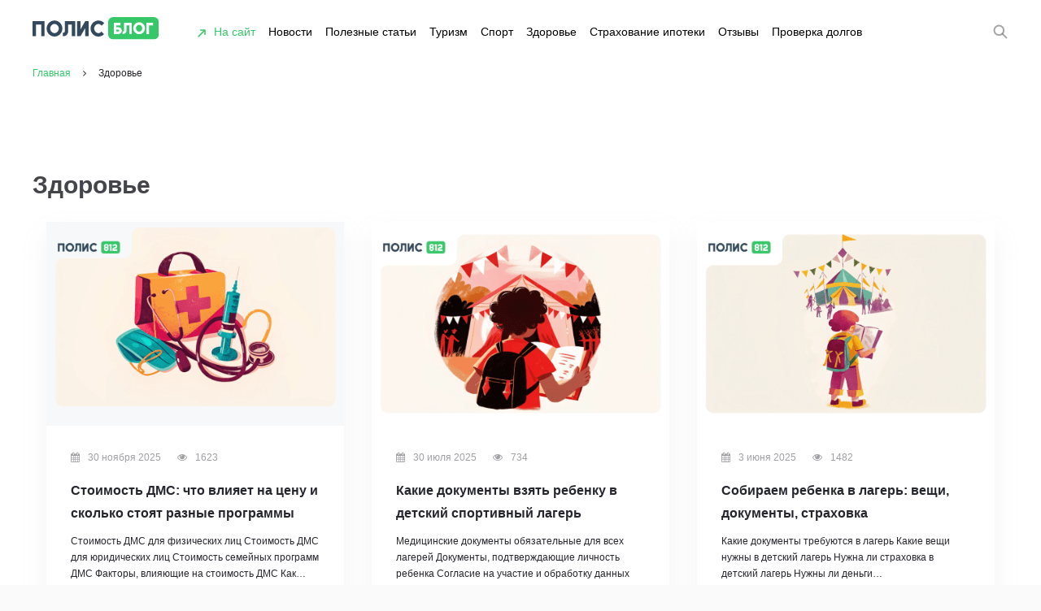

--- FILE ---
content_type: text/html; charset=UTF-8
request_url: https://polis812.ru/blog/category/health/
body_size: 20296
content:
<!DOCTYPE html>
<html lang="ru">
<head><meta charset="utf-8"><script>if(navigator.userAgent.match(/MSIE|Internet Explorer/i)||navigator.userAgent.match(/Trident\/7\..*?rv:11/i)){var href=document.location.href;if(!href.match(/[?&]nowprocket/)){if(href.indexOf("?")==-1){if(href.indexOf("#")==-1){document.location.href=href+"?nowprocket=1"}else{document.location.href=href.replace("#","?nowprocket=1#")}}else{if(href.indexOf("#")==-1){document.location.href=href+"&nowprocket=1"}else{document.location.href=href.replace("#","&nowprocket=1#")}}}}</script><script>(()=>{class RocketLazyLoadScripts{constructor(){this.v="1.2.6",this.triggerEvents=["keydown","mousedown","mousemove","touchmove","touchstart","touchend","wheel"],this.userEventHandler=this.t.bind(this),this.touchStartHandler=this.i.bind(this),this.touchMoveHandler=this.o.bind(this),this.touchEndHandler=this.h.bind(this),this.clickHandler=this.u.bind(this),this.interceptedClicks=[],this.interceptedClickListeners=[],this.l(this),window.addEventListener("pageshow",(t=>{this.persisted=t.persisted,this.everythingLoaded&&this.m()})),this.CSPIssue=sessionStorage.getItem("rocketCSPIssue"),document.addEventListener("securitypolicyviolation",(t=>{this.CSPIssue||"script-src-elem"!==t.violatedDirective||"data"!==t.blockedURI||(this.CSPIssue=!0,sessionStorage.setItem("rocketCSPIssue",!0))})),document.addEventListener("DOMContentLoaded",(()=>{this.k()})),this.delayedScripts={normal:[],async:[],defer:[]},this.trash=[],this.allJQueries=[]}p(t){document.hidden?t.t():(this.triggerEvents.forEach((e=>window.addEventListener(e,t.userEventHandler,{passive:!0}))),window.addEventListener("touchstart",t.touchStartHandler,{passive:!0}),window.addEventListener("mousedown",t.touchStartHandler),document.addEventListener("visibilitychange",t.userEventHandler))}_(){this.triggerEvents.forEach((t=>window.removeEventListener(t,this.userEventHandler,{passive:!0}))),document.removeEventListener("visibilitychange",this.userEventHandler)}i(t){"HTML"!==t.target.tagName&&(window.addEventListener("touchend",this.touchEndHandler),window.addEventListener("mouseup",this.touchEndHandler),window.addEventListener("touchmove",this.touchMoveHandler,{passive:!0}),window.addEventListener("mousemove",this.touchMoveHandler),t.target.addEventListener("click",this.clickHandler),this.L(t.target,!0),this.S(t.target,"onclick","rocket-onclick"),this.C())}o(t){window.removeEventListener("touchend",this.touchEndHandler),window.removeEventListener("mouseup",this.touchEndHandler),window.removeEventListener("touchmove",this.touchMoveHandler,{passive:!0}),window.removeEventListener("mousemove",this.touchMoveHandler),t.target.removeEventListener("click",this.clickHandler),this.L(t.target,!1),this.S(t.target,"rocket-onclick","onclick"),this.M()}h(){window.removeEventListener("touchend",this.touchEndHandler),window.removeEventListener("mouseup",this.touchEndHandler),window.removeEventListener("touchmove",this.touchMoveHandler,{passive:!0}),window.removeEventListener("mousemove",this.touchMoveHandler)}u(t){t.target.removeEventListener("click",this.clickHandler),this.L(t.target,!1),this.S(t.target,"rocket-onclick","onclick"),this.interceptedClicks.push(t),t.preventDefault(),t.stopPropagation(),t.stopImmediatePropagation(),this.M()}O(){window.removeEventListener("touchstart",this.touchStartHandler,{passive:!0}),window.removeEventListener("mousedown",this.touchStartHandler),this.interceptedClicks.forEach((t=>{t.target.dispatchEvent(new MouseEvent("click",{view:t.view,bubbles:!0,cancelable:!0}))}))}l(t){EventTarget.prototype.addEventListenerWPRocketBase=EventTarget.prototype.addEventListener,EventTarget.prototype.addEventListener=function(e,i,o){"click"!==e||t.windowLoaded||i===t.clickHandler||t.interceptedClickListeners.push({target:this,func:i,options:o}),(this||window).addEventListenerWPRocketBase(e,i,o)}}L(t,e){this.interceptedClickListeners.forEach((i=>{i.target===t&&(e?t.removeEventListener("click",i.func,i.options):t.addEventListener("click",i.func,i.options))})),t.parentNode!==document.documentElement&&this.L(t.parentNode,e)}D(){return new Promise((t=>{this.P?this.M=t:t()}))}C(){this.P=!0}M(){this.P=!1}S(t,e,i){t.hasAttribute&&t.hasAttribute(e)&&(event.target.setAttribute(i,event.target.getAttribute(e)),event.target.removeAttribute(e))}t(){this._(this),"loading"===document.readyState?document.addEventListener("DOMContentLoaded",this.R.bind(this)):this.R()}k(){let t=[];document.querySelectorAll("script[type=rocketlazyloadscript][data-rocket-src]").forEach((e=>{let i=e.getAttribute("data-rocket-src");if(i&&!i.startsWith("data:")){0===i.indexOf("//")&&(i=location.protocol+i);try{const o=new URL(i).origin;o!==location.origin&&t.push({src:o,crossOrigin:e.crossOrigin||"module"===e.getAttribute("data-rocket-type")})}catch(t){}}})),t=[...new Map(t.map((t=>[JSON.stringify(t),t]))).values()],this.T(t,"preconnect")}async R(){this.lastBreath=Date.now(),this.j(this),this.F(this),this.I(),this.W(),this.q(),await this.A(this.delayedScripts.normal),await this.A(this.delayedScripts.defer),await this.A(this.delayedScripts.async);try{await this.U(),await this.H(this),await this.J()}catch(t){console.error(t)}window.dispatchEvent(new Event("rocket-allScriptsLoaded")),this.everythingLoaded=!0,this.D().then((()=>{this.O()})),this.N()}W(){document.querySelectorAll("script[type=rocketlazyloadscript]").forEach((t=>{t.hasAttribute("data-rocket-src")?t.hasAttribute("async")&&!1!==t.async?this.delayedScripts.async.push(t):t.hasAttribute("defer")&&!1!==t.defer||"module"===t.getAttribute("data-rocket-type")?this.delayedScripts.defer.push(t):this.delayedScripts.normal.push(t):this.delayedScripts.normal.push(t)}))}async B(t){if(await this.G(),!0!==t.noModule||!("noModule"in HTMLScriptElement.prototype))return new Promise((e=>{let i;function o(){(i||t).setAttribute("data-rocket-status","executed"),e()}try{if(navigator.userAgent.indexOf("Firefox/")>0||""===navigator.vendor||this.CSPIssue)i=document.createElement("script"),[...t.attributes].forEach((t=>{let e=t.nodeName;"type"!==e&&("data-rocket-type"===e&&(e="type"),"data-rocket-src"===e&&(e="src"),i.setAttribute(e,t.nodeValue))})),t.text&&(i.text=t.text),i.hasAttribute("src")?(i.addEventListener("load",o),i.addEventListener("error",(function(){i.setAttribute("data-rocket-status","failed-network"),e()})),setTimeout((()=>{i.isConnected||e()}),1)):(i.text=t.text,o()),t.parentNode.replaceChild(i,t);else{const i=t.getAttribute("data-rocket-type"),s=t.getAttribute("data-rocket-src");i?(t.type=i,t.removeAttribute("data-rocket-type")):t.removeAttribute("type"),t.addEventListener("load",o),t.addEventListener("error",(i=>{this.CSPIssue&&i.target.src.startsWith("data:")?(console.log("WPRocket: data-uri blocked by CSP -> fallback"),t.removeAttribute("src"),this.B(t).then(e)):(t.setAttribute("data-rocket-status","failed-network"),e())})),s?(t.removeAttribute("data-rocket-src"),t.src=s):t.src="data:text/javascript;base64,"+window.btoa(unescape(encodeURIComponent(t.text)))}}catch(i){t.setAttribute("data-rocket-status","failed-transform"),e()}}));t.setAttribute("data-rocket-status","skipped")}async A(t){const e=t.shift();return e&&e.isConnected?(await this.B(e),this.A(t)):Promise.resolve()}q(){this.T([...this.delayedScripts.normal,...this.delayedScripts.defer,...this.delayedScripts.async],"preload")}T(t,e){var i=document.createDocumentFragment();t.forEach((t=>{const o=t.getAttribute&&t.getAttribute("data-rocket-src")||t.src;if(o&&!o.startsWith("data:")){const s=document.createElement("link");s.href=o,s.rel=e,"preconnect"!==e&&(s.as="script"),t.getAttribute&&"module"===t.getAttribute("data-rocket-type")&&(s.crossOrigin=!0),t.crossOrigin&&(s.crossOrigin=t.crossOrigin),t.integrity&&(s.integrity=t.integrity),i.appendChild(s),this.trash.push(s)}})),document.head.appendChild(i)}j(t){let e={};function i(i,o){return e[o].eventsToRewrite.indexOf(i)>=0&&!t.everythingLoaded?"rocket-"+i:i}function o(t,o){!function(t){e[t]||(e[t]={originalFunctions:{add:t.addEventListener,remove:t.removeEventListener},eventsToRewrite:[]},t.addEventListener=function(){arguments[0]=i(arguments[0],t),e[t].originalFunctions.add.apply(t,arguments)},t.removeEventListener=function(){arguments[0]=i(arguments[0],t),e[t].originalFunctions.remove.apply(t,arguments)})}(t),e[t].eventsToRewrite.push(o)}function s(e,i){let o=e[i];e[i]=null,Object.defineProperty(e,i,{get:()=>o||function(){},set(s){t.everythingLoaded?o=s:e["rocket"+i]=o=s}})}o(document,"DOMContentLoaded"),o(window,"DOMContentLoaded"),o(window,"load"),o(window,"pageshow"),o(document,"readystatechange"),s(document,"onreadystatechange"),s(window,"onload"),s(window,"onpageshow");try{Object.defineProperty(document,"readyState",{get:()=>t.rocketReadyState,set(e){t.rocketReadyState=e},configurable:!0}),document.readyState="loading"}catch(t){console.log("WPRocket DJE readyState conflict, bypassing")}}F(t){let e;function i(e){return t.everythingLoaded?e:e.split(" ").map((t=>"load"===t||0===t.indexOf("load.")?"rocket-jquery-load":t)).join(" ")}function o(o){function s(t){const e=o.fn[t];o.fn[t]=o.fn.init.prototype[t]=function(){return this[0]===window&&("string"==typeof arguments[0]||arguments[0]instanceof String?arguments[0]=i(arguments[0]):"object"==typeof arguments[0]&&Object.keys(arguments[0]).forEach((t=>{const e=arguments[0][t];delete arguments[0][t],arguments[0][i(t)]=e}))),e.apply(this,arguments),this}}o&&o.fn&&!t.allJQueries.includes(o)&&(o.fn.ready=o.fn.init.prototype.ready=function(e){return t.domReadyFired?e.bind(document)(o):document.addEventListener("rocket-DOMContentLoaded",(()=>e.bind(document)(o))),o([])},s("on"),s("one"),t.allJQueries.push(o)),e=o}o(window.jQuery),Object.defineProperty(window,"jQuery",{get:()=>e,set(t){o(t)}})}async H(t){const e=document.querySelector("script[data-webpack]");e&&(await async function(){return new Promise((t=>{e.addEventListener("load",t),e.addEventListener("error",t)}))}(),await t.K(),await t.H(t))}async U(){this.domReadyFired=!0;try{document.readyState="interactive"}catch(t){}await this.G(),document.dispatchEvent(new Event("rocket-readystatechange")),await this.G(),document.rocketonreadystatechange&&document.rocketonreadystatechange(),await this.G(),document.dispatchEvent(new Event("rocket-DOMContentLoaded")),await this.G(),window.dispatchEvent(new Event("rocket-DOMContentLoaded"))}async J(){try{document.readyState="complete"}catch(t){}await this.G(),document.dispatchEvent(new Event("rocket-readystatechange")),await this.G(),document.rocketonreadystatechange&&document.rocketonreadystatechange(),await this.G(),window.dispatchEvent(new Event("rocket-load")),await this.G(),window.rocketonload&&window.rocketonload(),await this.G(),this.allJQueries.forEach((t=>t(window).trigger("rocket-jquery-load"))),await this.G();const t=new Event("rocket-pageshow");t.persisted=this.persisted,window.dispatchEvent(t),await this.G(),window.rocketonpageshow&&window.rocketonpageshow({persisted:this.persisted}),this.windowLoaded=!0}m(){document.onreadystatechange&&document.onreadystatechange(),window.onload&&window.onload(),window.onpageshow&&window.onpageshow({persisted:this.persisted})}I(){const t=new Map;document.write=document.writeln=function(e){const i=document.currentScript;i||console.error("WPRocket unable to document.write this: "+e);const o=document.createRange(),s=i.parentElement;let n=t.get(i);void 0===n&&(n=i.nextSibling,t.set(i,n));const c=document.createDocumentFragment();o.setStart(c,0),c.appendChild(o.createContextualFragment(e)),s.insertBefore(c,n)}}async G(){Date.now()-this.lastBreath>45&&(await this.K(),this.lastBreath=Date.now())}async K(){return document.hidden?new Promise((t=>setTimeout(t))):new Promise((t=>requestAnimationFrame(t)))}N(){this.trash.forEach((t=>t.remove()))}static run(){const t=new RocketLazyLoadScripts;t.p(t)}}RocketLazyLoadScripts.run()})();</script>
	
	<!--[if IE]><meta http-equiv='X-UA-Compatible' content='IE=edge,chrome=1'><![endif]-->
	<!--[if lt IE 9]>
		<script src="https://polis812.ru/blog/wp-content/themes/polis/js/html5shiv.js"></script>
	<![endif]-->
	<meta name='robots' content='index, follow, max-image-preview:large, max-snippet:-1, max-video-preview:-1' />

	<!-- This site is optimized with the Yoast SEO Premium plugin v23.6 (Yoast SEO v23.6) - https://yoast.com/wordpress/plugins/seo/ -->
	<title>Здоровье – ПОЛИС Блог: страхование жизни и здоровья</title><link rel="preload" data-rocket-preload as="image" href="https://polis812.ru/blog/wp-content/uploads/2025/11/stoimost-dms_-chto-vliyaet-na-czenu-i-skolko-stoyat-raznye-programmy-450x308.png" imagesrcset="https://polis812.ru/blog/wp-content/uploads/2025/11/stoimost-dms_-chto-vliyaet-na-czenu-i-skolko-stoyat-raznye-programmy-450x308.png 450w, https://polis812.ru/blog/wp-content/uploads/2025/11/stoimost-dms_-chto-vliyaet-na-czenu-i-skolko-stoyat-raznye-programmy-75x51.png 75w" imagesizes="(max-width: 450px) 100vw, 450px" fetchpriority="high">
	<meta name="description" content="Все о страховании жизни и здоровья – страховки от COVID, страховка от осложнений после прививок, ДМС для организаций. Расчет цены и оформление онлайн." />
	<link rel="canonical" href="https://polis812.ru/blog/category/health/" />
	<link rel="next" href="https://polis812.ru/blog/category/health/page/2/" />
	<meta property="og:locale" content="ru_RU" />
	<meta property="og:type" content="article" />
	<meta property="og:title" content="Здоровье – ПОЛИС Блог: страхование жизни и здоровья" />
	<meta property="og:description" content="Все о страховании жизни и здоровья – страховки от COVID, страховка от осложнений после прививок, ДМС для организаций. Расчет цены и оформление онлайн." />
	<meta property="og:url" content="https://polis812.ru/blog/category/health/" />
	<meta property="og:site_name" content="ПОЛИС" />
	<meta name="twitter:card" content="summary_large_image" />
	<meta name="twitter:title" content="Здоровье – ПОЛИС Блог: страхование жизни и здоровья" />
	<meta name="twitter:description" content="Все о страховании жизни и здоровья – страховки от COVID, страховка от осложнений после прививок, ДМС для организаций. Расчет цены и оформление онлайн." />
	<meta name="twitter:site" content="@Polis812ru" />
	<script type="application/ld+json" class="yoast-schema-graph">{"@context":"https://schema.org","@graph":[{"@type":"CollectionPage","@id":"https://polis812.ru/blog/category/health/","url":"https://polis812.ru/blog/category/health/","name":"Здоровье – ПОЛИС Блог: страхование жизни и здоровья","isPartOf":{"@id":"https://polis812.ru/blog/#website"},"primaryImageOfPage":{"@id":"https://polis812.ru/blog/category/health/#primaryimage"},"image":{"@id":"https://polis812.ru/blog/category/health/#primaryimage"},"thumbnailUrl":"https://polis812.ru/blog/wp-content/uploads/2025/11/stoimost-dms_-chto-vliyaet-na-czenu-i-skolko-stoyat-raznye-programmy.png","description":"Все о страховании жизни и здоровья – страховки от COVID, страховка от осложнений после прививок, ДМС для организаций. Расчет цены и оформление онлайн.","breadcrumb":{"@id":"https://polis812.ru/blog/category/health/#breadcrumb"},"inLanguage":"ru-RU"},{"@type":"ImageObject","inLanguage":"ru-RU","@id":"https://polis812.ru/blog/category/health/#primaryimage","url":"https://polis812.ru/blog/wp-content/uploads/2025/11/stoimost-dms_-chto-vliyaet-na-czenu-i-skolko-stoyat-raznye-programmy.png","contentUrl":"https://polis812.ru/blog/wp-content/uploads/2025/11/stoimost-dms_-chto-vliyaet-na-czenu-i-skolko-stoyat-raznye-programmy.png","width":1200,"height":800,"caption":"цена ДМС"},{"@type":"BreadcrumbList","@id":"https://polis812.ru/blog/category/health/#breadcrumb","itemListElement":[{"@type":"ListItem","position":1,"name":"Главная страница","item":"https://polis812.ru/blog/"},{"@type":"ListItem","position":2,"name":"Здоровье"}]},{"@type":"WebSite","@id":"https://polis812.ru/blog/#website","url":"https://polis812.ru/blog/","name":"ПОЛИС","description":"Блог у путешествиях и страхововании","publisher":{"@id":"https://polis812.ru/blog/#organization"},"potentialAction":[{"@type":"SearchAction","target":{"@type":"EntryPoint","urlTemplate":"https://polis812.ru/blog/?s={search_term_string}"},"query-input":{"@type":"PropertyValueSpecification","valueRequired":true,"valueName":"search_term_string"}}],"inLanguage":"ru-RU"},{"@type":"Organization","@id":"https://polis812.ru/blog/#organization","name":"ПОЛИС страховой и визовый центр","url":"https://polis812.ru/blog/","logo":{"@type":"ImageObject","inLanguage":"ru-RU","@id":"https://polis812.ru/blog/#/schema/logo/image/","url":"https://polis812.ru/blog/wp-content/uploads/2020/04/2-16.png","contentUrl":"https://polis812.ru/blog/wp-content/uploads/2020/04/2-16.png","width":200,"height":200,"caption":"ПОЛИС страховой и визовый центр"},"image":{"@id":"https://polis812.ru/blog/#/schema/logo/image/"},"sameAs":["https://www.facebook.com/polis812.ru/","https://x.com/Polis812ru","https://www.instagram.com/polis812/","https://www.youtube.com/channel/UCtoV9T97XoeWhZLKng_T_ug"]}]}</script>
	<!-- / Yoast SEO Premium plugin. -->



<link rel="alternate" type="application/rss+xml" title="ПОЛИС &raquo; Лента рубрики Здоровье" href="https://polis812.ru/blog/category/health/feed/" />
<link rel='stylesheet' id='wp-block-library-css' href='https://polis812.ru/blog/wp-includes/css/dist/block-library/style.min.css?ver=6.6.4' type='text/css' media='all' />
<style id='classic-theme-styles-inline-css' type='text/css'>
/*! This file is auto-generated */
.wp-block-button__link{color:#fff;background-color:#32373c;border-radius:9999px;box-shadow:none;text-decoration:none;padding:calc(.667em + 2px) calc(1.333em + 2px);font-size:1.125em}.wp-block-file__button{background:#32373c;color:#fff;text-decoration:none}
</style>
<style id='global-styles-inline-css' type='text/css'>
:root{--wp--preset--aspect-ratio--square: 1;--wp--preset--aspect-ratio--4-3: 4/3;--wp--preset--aspect-ratio--3-4: 3/4;--wp--preset--aspect-ratio--3-2: 3/2;--wp--preset--aspect-ratio--2-3: 2/3;--wp--preset--aspect-ratio--16-9: 16/9;--wp--preset--aspect-ratio--9-16: 9/16;--wp--preset--color--black: #000000;--wp--preset--color--cyan-bluish-gray: #abb8c3;--wp--preset--color--white: #ffffff;--wp--preset--color--pale-pink: #f78da7;--wp--preset--color--vivid-red: #cf2e2e;--wp--preset--color--luminous-vivid-orange: #ff6900;--wp--preset--color--luminous-vivid-amber: #fcb900;--wp--preset--color--light-green-cyan: #7bdcb5;--wp--preset--color--vivid-green-cyan: #00d084;--wp--preset--color--pale-cyan-blue: #8ed1fc;--wp--preset--color--vivid-cyan-blue: #0693e3;--wp--preset--color--vivid-purple: #9b51e0;--wp--preset--gradient--vivid-cyan-blue-to-vivid-purple: linear-gradient(135deg,rgba(6,147,227,1) 0%,rgb(155,81,224) 100%);--wp--preset--gradient--light-green-cyan-to-vivid-green-cyan: linear-gradient(135deg,rgb(122,220,180) 0%,rgb(0,208,130) 100%);--wp--preset--gradient--luminous-vivid-amber-to-luminous-vivid-orange: linear-gradient(135deg,rgba(252,185,0,1) 0%,rgba(255,105,0,1) 100%);--wp--preset--gradient--luminous-vivid-orange-to-vivid-red: linear-gradient(135deg,rgba(255,105,0,1) 0%,rgb(207,46,46) 100%);--wp--preset--gradient--very-light-gray-to-cyan-bluish-gray: linear-gradient(135deg,rgb(238,238,238) 0%,rgb(169,184,195) 100%);--wp--preset--gradient--cool-to-warm-spectrum: linear-gradient(135deg,rgb(74,234,220) 0%,rgb(151,120,209) 20%,rgb(207,42,186) 40%,rgb(238,44,130) 60%,rgb(251,105,98) 80%,rgb(254,248,76) 100%);--wp--preset--gradient--blush-light-purple: linear-gradient(135deg,rgb(255,206,236) 0%,rgb(152,150,240) 100%);--wp--preset--gradient--blush-bordeaux: linear-gradient(135deg,rgb(254,205,165) 0%,rgb(254,45,45) 50%,rgb(107,0,62) 100%);--wp--preset--gradient--luminous-dusk: linear-gradient(135deg,rgb(255,203,112) 0%,rgb(199,81,192) 50%,rgb(65,88,208) 100%);--wp--preset--gradient--pale-ocean: linear-gradient(135deg,rgb(255,245,203) 0%,rgb(182,227,212) 50%,rgb(51,167,181) 100%);--wp--preset--gradient--electric-grass: linear-gradient(135deg,rgb(202,248,128) 0%,rgb(113,206,126) 100%);--wp--preset--gradient--midnight: linear-gradient(135deg,rgb(2,3,129) 0%,rgb(40,116,252) 100%);--wp--preset--font-size--small: 13px;--wp--preset--font-size--medium: 20px;--wp--preset--font-size--large: 36px;--wp--preset--font-size--x-large: 42px;--wp--preset--spacing--20: 0.44rem;--wp--preset--spacing--30: 0.67rem;--wp--preset--spacing--40: 1rem;--wp--preset--spacing--50: 1.5rem;--wp--preset--spacing--60: 2.25rem;--wp--preset--spacing--70: 3.38rem;--wp--preset--spacing--80: 5.06rem;--wp--preset--shadow--natural: 6px 6px 9px rgba(0, 0, 0, 0.2);--wp--preset--shadow--deep: 12px 12px 50px rgba(0, 0, 0, 0.4);--wp--preset--shadow--sharp: 6px 6px 0px rgba(0, 0, 0, 0.2);--wp--preset--shadow--outlined: 6px 6px 0px -3px rgba(255, 255, 255, 1), 6px 6px rgba(0, 0, 0, 1);--wp--preset--shadow--crisp: 6px 6px 0px rgba(0, 0, 0, 1);}:where(.is-layout-flex){gap: 0.5em;}:where(.is-layout-grid){gap: 0.5em;}body .is-layout-flex{display: flex;}.is-layout-flex{flex-wrap: wrap;align-items: center;}.is-layout-flex > :is(*, div){margin: 0;}body .is-layout-grid{display: grid;}.is-layout-grid > :is(*, div){margin: 0;}:where(.wp-block-columns.is-layout-flex){gap: 2em;}:where(.wp-block-columns.is-layout-grid){gap: 2em;}:where(.wp-block-post-template.is-layout-flex){gap: 1.25em;}:where(.wp-block-post-template.is-layout-grid){gap: 1.25em;}.has-black-color{color: var(--wp--preset--color--black) !important;}.has-cyan-bluish-gray-color{color: var(--wp--preset--color--cyan-bluish-gray) !important;}.has-white-color{color: var(--wp--preset--color--white) !important;}.has-pale-pink-color{color: var(--wp--preset--color--pale-pink) !important;}.has-vivid-red-color{color: var(--wp--preset--color--vivid-red) !important;}.has-luminous-vivid-orange-color{color: var(--wp--preset--color--luminous-vivid-orange) !important;}.has-luminous-vivid-amber-color{color: var(--wp--preset--color--luminous-vivid-amber) !important;}.has-light-green-cyan-color{color: var(--wp--preset--color--light-green-cyan) !important;}.has-vivid-green-cyan-color{color: var(--wp--preset--color--vivid-green-cyan) !important;}.has-pale-cyan-blue-color{color: var(--wp--preset--color--pale-cyan-blue) !important;}.has-vivid-cyan-blue-color{color: var(--wp--preset--color--vivid-cyan-blue) !important;}.has-vivid-purple-color{color: var(--wp--preset--color--vivid-purple) !important;}.has-black-background-color{background-color: var(--wp--preset--color--black) !important;}.has-cyan-bluish-gray-background-color{background-color: var(--wp--preset--color--cyan-bluish-gray) !important;}.has-white-background-color{background-color: var(--wp--preset--color--white) !important;}.has-pale-pink-background-color{background-color: var(--wp--preset--color--pale-pink) !important;}.has-vivid-red-background-color{background-color: var(--wp--preset--color--vivid-red) !important;}.has-luminous-vivid-orange-background-color{background-color: var(--wp--preset--color--luminous-vivid-orange) !important;}.has-luminous-vivid-amber-background-color{background-color: var(--wp--preset--color--luminous-vivid-amber) !important;}.has-light-green-cyan-background-color{background-color: var(--wp--preset--color--light-green-cyan) !important;}.has-vivid-green-cyan-background-color{background-color: var(--wp--preset--color--vivid-green-cyan) !important;}.has-pale-cyan-blue-background-color{background-color: var(--wp--preset--color--pale-cyan-blue) !important;}.has-vivid-cyan-blue-background-color{background-color: var(--wp--preset--color--vivid-cyan-blue) !important;}.has-vivid-purple-background-color{background-color: var(--wp--preset--color--vivid-purple) !important;}.has-black-border-color{border-color: var(--wp--preset--color--black) !important;}.has-cyan-bluish-gray-border-color{border-color: var(--wp--preset--color--cyan-bluish-gray) !important;}.has-white-border-color{border-color: var(--wp--preset--color--white) !important;}.has-pale-pink-border-color{border-color: var(--wp--preset--color--pale-pink) !important;}.has-vivid-red-border-color{border-color: var(--wp--preset--color--vivid-red) !important;}.has-luminous-vivid-orange-border-color{border-color: var(--wp--preset--color--luminous-vivid-orange) !important;}.has-luminous-vivid-amber-border-color{border-color: var(--wp--preset--color--luminous-vivid-amber) !important;}.has-light-green-cyan-border-color{border-color: var(--wp--preset--color--light-green-cyan) !important;}.has-vivid-green-cyan-border-color{border-color: var(--wp--preset--color--vivid-green-cyan) !important;}.has-pale-cyan-blue-border-color{border-color: var(--wp--preset--color--pale-cyan-blue) !important;}.has-vivid-cyan-blue-border-color{border-color: var(--wp--preset--color--vivid-cyan-blue) !important;}.has-vivid-purple-border-color{border-color: var(--wp--preset--color--vivid-purple) !important;}.has-vivid-cyan-blue-to-vivid-purple-gradient-background{background: var(--wp--preset--gradient--vivid-cyan-blue-to-vivid-purple) !important;}.has-light-green-cyan-to-vivid-green-cyan-gradient-background{background: var(--wp--preset--gradient--light-green-cyan-to-vivid-green-cyan) !important;}.has-luminous-vivid-amber-to-luminous-vivid-orange-gradient-background{background: var(--wp--preset--gradient--luminous-vivid-amber-to-luminous-vivid-orange) !important;}.has-luminous-vivid-orange-to-vivid-red-gradient-background{background: var(--wp--preset--gradient--luminous-vivid-orange-to-vivid-red) !important;}.has-very-light-gray-to-cyan-bluish-gray-gradient-background{background: var(--wp--preset--gradient--very-light-gray-to-cyan-bluish-gray) !important;}.has-cool-to-warm-spectrum-gradient-background{background: var(--wp--preset--gradient--cool-to-warm-spectrum) !important;}.has-blush-light-purple-gradient-background{background: var(--wp--preset--gradient--blush-light-purple) !important;}.has-blush-bordeaux-gradient-background{background: var(--wp--preset--gradient--blush-bordeaux) !important;}.has-luminous-dusk-gradient-background{background: var(--wp--preset--gradient--luminous-dusk) !important;}.has-pale-ocean-gradient-background{background: var(--wp--preset--gradient--pale-ocean) !important;}.has-electric-grass-gradient-background{background: var(--wp--preset--gradient--electric-grass) !important;}.has-midnight-gradient-background{background: var(--wp--preset--gradient--midnight) !important;}.has-small-font-size{font-size: var(--wp--preset--font-size--small) !important;}.has-medium-font-size{font-size: var(--wp--preset--font-size--medium) !important;}.has-large-font-size{font-size: var(--wp--preset--font-size--large) !important;}.has-x-large-font-size{font-size: var(--wp--preset--font-size--x-large) !important;}
:where(.wp-block-post-template.is-layout-flex){gap: 1.25em;}:where(.wp-block-post-template.is-layout-grid){gap: 1.25em;}
:where(.wp-block-columns.is-layout-flex){gap: 2em;}:where(.wp-block-columns.is-layout-grid){gap: 2em;}
:root :where(.wp-block-pullquote){font-size: 1.5em;line-height: 1.6;}
</style>
<style id='rocket-lazyload-inline-css' type='text/css'>
.rll-youtube-player{position:relative;padding-bottom:56.23%;height:0;overflow:hidden;max-width:100%;}.rll-youtube-player:focus-within{outline: 2px solid currentColor;outline-offset: 5px;}.rll-youtube-player iframe{position:absolute;top:0;left:0;width:100%;height:100%;z-index:100;background:0 0}.rll-youtube-player img{bottom:0;display:block;left:0;margin:auto;max-width:100%;width:100%;position:absolute;right:0;top:0;border:none;height:auto;-webkit-transition:.4s all;-moz-transition:.4s all;transition:.4s all}.rll-youtube-player img:hover{-webkit-filter:brightness(75%)}.rll-youtube-player .play{height:100%;width:100%;left:0;top:0;position:absolute;background:var(--wpr-bg-8bcad0bc-2029-4af2-a491-8ba7b7025698) no-repeat center;background-color: transparent !important;cursor:pointer;border:none;}
</style>
<link rel="https://api.w.org/" href="https://polis812.ru/blog/wp-json/" /><link rel="alternate" title="JSON" type="application/json" href="https://polis812.ru/blog/wp-json/wp/v2/categories/37" /><link rel="EditURI" type="application/rsd+xml" title="RSD" href="https://polis812.ru/blog/xmlrpc.php?rsd" />
<meta name="generator" content="WordPress 6.6.4" />
<link rel="icon" href="https://polis812.ru/blog/wp-content/uploads/2022/03/cropped-android-chrome-512x512-1-32x32.png" sizes="32x32" />
<link rel="icon" href="https://polis812.ru/blog/wp-content/uploads/2022/03/cropped-android-chrome-512x512-1-192x192.png" sizes="192x192" />
<link rel="apple-touch-icon" href="https://polis812.ru/blog/wp-content/uploads/2022/03/cropped-android-chrome-512x512-1-180x180.png" />
<meta name="msapplication-TileImage" content="https://polis812.ru/blog/wp-content/uploads/2022/03/cropped-android-chrome-512x512-1-270x270.png" />
<noscript><style id="rocket-lazyload-nojs-css">.rll-youtube-player, [data-lazy-src]{display:none !important;}</style></noscript>    <meta name="viewport" content="width=device-width, initial-scale=1.0, maximum-scale=1.0, user-scalable=no">
	<meta http-equiv="X-UA-Compatible" content="IE=edge">
	<link rel="shortcut icon" href="https://polis812.ru/blog/favicon.ico">
    <link href="/blog/wp-content/themes/polis/build/vendors.4e03a9600e96b2f1d842.css" rel="stylesheet"><link href="/blog/wp-content/themes/polis/build/main.3ea6eab59e37f4198488.css" rel="stylesheet">	<link rel="pingback" href="https://polis812.ru/blog/xmlrpc.php">
    <script type="rocketlazyloadscript" data-rocket-type="text/javascript">
        var base_blog_uri = 'https://polis812.ru/blog/',
            main_domain = 'polis812.ru',
            main_uri = 'https://'+main_domain+'/',
            lk_domain = 'lk.polis812.ru',
            version = 1707314045;
    </script>
    <!-- Google Tag Manager -->
    <script type="rocketlazyloadscript">(function(w,d,s,l,i){w[l]=w[l]||[];w[l].push({'gtm.start':
                new Date().getTime(),event:'gtm.js'});var f=d.getElementsByTagName(s)[0],
            j=d.createElement(s),dl=l!='dataLayer'?'&l='+l:'';j.async=true;j.src=
            'https://www.googletagmanager.com/gtm.js?id='+i+dl;f.parentNode.insertBefore(j,f);
        })(window,document,'script','dataLayer','GTM-522B68B');</script>
    <!-- End Google Tag Manager -->
<style id="rocket-lazyrender-inline-css">[data-wpr-lazyrender] {content-visibility: auto;}</style><style id="wpr-lazyload-bg-container"></style><style id="wpr-lazyload-bg-exclusion"></style>
<noscript>
<style id="wpr-lazyload-bg-nostyle">.rll-youtube-player .play{--wpr-bg-8bcad0bc-2029-4af2-a491-8ba7b7025698: url('https://polis812.ru/blog/wp-content/plugins/wp-rocket/assets/img/youtube.png');}</style>
</noscript>
<script type="application/javascript">const rocket_pairs = [{"selector":".rll-youtube-player .play","style":".rll-youtube-player .play{--wpr-bg-8bcad0bc-2029-4af2-a491-8ba7b7025698: url('https:\/\/polis812.ru\/blog\/wp-content\/plugins\/wp-rocket\/assets\/img\/youtube.png');}","hash":"8bcad0bc-2029-4af2-a491-8ba7b7025698","url":"https:\/\/polis812.ru\/blog\/wp-content\/plugins\/wp-rocket\/assets\/img\/youtube.png"}]; const rocket_excluded_pairs = [];</script></head>
<body class="archive category category-health category-37"><!-- Google Tag Manager (noscript) -->
<noscript><iframe src="https://www.googletagmanager.com/ns.html?id=GTM-522B68B"
                  height="0" width="0" style="display:none;visibility:hidden"></iframe></noscript>
<!-- End Google Tag Manager (noscript) -->
<script type="rocketlazyloadscript" data-rocket-type="text/javascript">!function () {
        var t = document.createElement("script");
        t.type = "text/javascript", t.async = !0, t.src = "https://vk.com/js/api/openapi.js?168", t.onload = function () {
            VK.Retargeting.Init("VK-RTRG-511939-4X8oQ"), VK.Retargeting.Hit()
        }, document.head.appendChild(t)
    }();</script>
<noscript><img src="https://vk.com/rtrg?p=VK-RTRG-511939-4X8oQ" style="position:fixed; left:-999px;"
               alt="счетчик для вк"/></noscript>
<header  class="header">
    <div  class="header-top">
        <div  class="container">
            <div class="row">

                <div class="header-logo">
                    <a href="https://polis812.ru/" style="margin-right: 5px">
                        <img src="https://polis812.ru/blog/files/img/logo_blog_polis.svg" width="91"
                             height="29"
                             alt="ПОЛИС">
                    </a>
                                            <a href="https://polis812.ru/blog/">
                            <img src="https://polis812.ru/blog/files/img/logo_blog.svg"
                                 width="64" height="29" alt="БЛОГ">
                        </a>
                                    </div>

                <div class="header-menu">

                    <nav class="navbar navbar-expand-lg text-right">
                        <button class="navbar-toggler" type="button" data-toggle="collapse" data-target="#navbarNav"
                                aria-controls="navbarNav" aria-expanded="false" aria-label="Toggle navigation">
                            <span></span><span></span><span></span>
                        </button>

                        <div class="collapse navbar-collapse" id="navbarNav">
						<div class="navbar-collapse__title-text"><span>Меню</span></div>

						<form
    class="search-form search-page__input"
    role="search"
    method="get"
    id="searchform"
    action="https://polis812.ru/blog/"
>
    <input
        class="search-form__input"
        type="text"
        value=""
        name="s" id="s"
        placeholder="Поиск по сайту..."
        autocomplete="off"
    />

    <button class="search-page__input-clear">
        <span></span>
    </button>

    <button type="submit" id="searchsubmit" class="search-page__input-search">
        <span>Найти</span>
        <div class="search-form__icon-submit"></div>
    </button>

    <ul class="ajax-search"></ul>
</form>
						<ul class="navbar-nav">
                        <li class="menu-item menu-item-type-taxonomy menu-item-object-category menu-item-main-site"><a href="https://polis812.ru/" target="_blank">
                        <img width="22" height="22" src="https://polis812.ru/blog/wp-content/themes/polis/images/huge-icon.svg"
                                         class="img-huge-icon" alt="На сайт">    
                        <span>На сайт</span></a></li>
							<li id="menu-item-964" class="menu-item menu-item-type-taxonomy menu-item-object-category menu-item-964"><a href="https://polis812.ru/blog/category/news/">Новости</a></li>
<li id="menu-item-12025" class="menu-item menu-item-type-taxonomy menu-item-object-category menu-item-12025"><a href="https://polis812.ru/blog/category/actions/">Полезные статьи</a></li>
<li id="menu-item-11990" class="menu-item menu-item-type-taxonomy menu-item-object-category menu-item-11990"><a href="https://polis812.ru/blog/category/tourism/">Туризм</a></li>
<li id="menu-item-11993" class="menu-item menu-item-type-taxonomy menu-item-object-category menu-item-11993"><a href="https://polis812.ru/blog/category/sport/">Спорт</a></li>
<li id="menu-item-11992" class="menu-item menu-item-type-taxonomy menu-item-object-category current-menu-item menu-item-11992"><a href="https://polis812.ru/blog/category/health/" aria-current="page">Здоровье</a></li>
<li id="menu-item-11991" class="menu-item menu-item-type-taxonomy menu-item-object-category menu-item-11991"><a href="https://polis812.ru/blog/category/mortgage/">Страхование ипотеки</a></li>
<li id="menu-item-18250" class="menu-item menu-item-type-custom menu-item-object-custom menu-item-18250"><a href="https://polis812.ru/blog/rating/">Отзывы</a></li>
<li id="menu-item-10341" class="menu-item menu-item-type-custom menu-item-object-custom menu-item-10341"><a href="https://polis812.ru/blog/kak-uznat-o-zaprete-na-vyezd-za-graniczu-proverka-dolgov-v-fssp/">Проверка долгов</a></li>
						</ul>

													<button class="search-form__button"></button>
											</div>
				</nav>

			</div>


		</div></div></div>

	</header>

    <div  class="page-breadcrumbs"><div  class="container">
            <div  class="breadcrumbs" itemscope itemtype="http://schema.org/BreadcrumbList"><span itemprop="itemListElement" itemscope itemtype="http://schema.org/ListItem"><a class="breadcrumbs__link" href="https://polis812.ru/blog/" itemprop="item"><span itemprop="name">Главная</span></a><meta itemprop="position" content="1" /></span><span class="breadcrumbs__separator"><i class="fa fa-angle-right" aria-hidden="true"></i></span><span class="breadcrumbs__current">Здоровье</span></div><!-- .breadcrumbs -->        </div></div>

    <div  class="news"><div  class="container">

            
            <div  class="category-description">
                <h1>Здоровье </h1>
                            </div>

            
                <div  class="actions-list">

                    
                        <div class="actions-list__item">

                                                        <div class="actions-list__item--image">
                                <a href="https://polis812.ru/blog/stoimost-dms-chto-vliyaet-na-czenu-i-skolko-stoyat-raznye-programmy/"><img width="450" height="308" src="https://polis812.ru/blog/wp-content/uploads/2025/11/stoimost-dms_-chto-vliyaet-na-czenu-i-skolko-stoyat-raznye-programmy-450x308.png" class="lazyload wp-post-image" alt="цена ДМС" decoding="async" fetchpriority="high" srcset="https://polis812.ru/blog/wp-content/uploads/2025/11/stoimost-dms_-chto-vliyaet-na-czenu-i-skolko-stoyat-raznye-programmy-450x308.png 450w, https://polis812.ru/blog/wp-content/uploads/2025/11/stoimost-dms_-chto-vliyaet-na-czenu-i-skolko-stoyat-raznye-programmy-75x51.png 75w" sizes="(max-width: 450px) 100vw, 450px" /></a>
                            </div>
                            
                            <div class="actions-list__item-content">

                                <div class="actions-list__item--meta">
                                    <span class="actions-list__item--meta__date"><i class="fa fa-calendar"
                                                                                    aria-hidden="true"></i>30 ноября 2025</span>
                                    <span class="actions-list__item--meta__views"><i class="fa fa-eye"
                                                                                     aria-hidden="true"></i>1623</span>
                                </div>

                                <div class="actions-list__item--title"><a
                                            href="https://polis812.ru/blog/stoimost-dms-chto-vliyaet-na-czenu-i-skolko-stoyat-raznye-programmy/">Стоимость ДМС: что влияет на цену и сколько стоят разные программы</a></div>
                                <div class="actions-list__item--text">
                                    <p>Стоимость ДМС для физических лиц Стоимость ДМС для юридических лиц Стоимость семейных программ ДМС Факторы, влияющие на стоимость ДМС Как&hellip;</p>
                                </div>

                            </div>

                        </div>

                    
                        <div class="actions-list__item">

                                                        <div class="actions-list__item--image">
                                <a href="https://polis812.ru/blog/kakie-dokumenty-vzyat-rebenku-v-detskij-sportivnyj-lager/"><img width="450" height="308" src="https://polis812.ru/blog/wp-content/uploads/2025/05/detskij-lager-450x308.png" class="lazyload wp-post-image" alt="страховка в детский спортивный лагерь" decoding="async" srcset="https://polis812.ru/blog/wp-content/uploads/2025/05/detskij-lager-450x308.png 450w, https://polis812.ru/blog/wp-content/uploads/2025/05/detskij-lager-75x51.png 75w" sizes="(max-width: 450px) 100vw, 450px" /></a>
                            </div>
                            
                            <div class="actions-list__item-content">

                                <div class="actions-list__item--meta">
                                    <span class="actions-list__item--meta__date"><i class="fa fa-calendar"
                                                                                    aria-hidden="true"></i>30 июля 2025</span>
                                    <span class="actions-list__item--meta__views"><i class="fa fa-eye"
                                                                                     aria-hidden="true"></i>734</span>
                                </div>

                                <div class="actions-list__item--title"><a
                                            href="https://polis812.ru/blog/kakie-dokumenty-vzyat-rebenku-v-detskij-sportivnyj-lager/">Какие документы взять ребенку в детский спортивный лагерь</a></div>
                                <div class="actions-list__item--text">
                                    <p>Медицинские документы обязательные для всех лагерей Документы, подтверждающие личность ребенка Согласие на участие и обработку данных Страховка: обязательная или рекомендованная&hellip;</p>
                                </div>

                            </div>

                        </div>

                    
                        <div class="actions-list__item">

                                                        <div class="actions-list__item--image">
                                <a href="https://polis812.ru/blog/sobiraem-rebenka-v-lager-veshhi-dokumenty-strahovka/"><img width="450" height="308" src="data:image/svg+xml,%3Csvg%20xmlns='http://www.w3.org/2000/svg'%20viewBox='0%200%20450%20308'%3E%3C/svg%3E" class="lazyload wp-post-image" alt="сборы в лагерь 2025" decoding="async" data-lazy-srcset="https://polis812.ru/blog/wp-content/uploads/2025/05/sobiraem-rebenka-v-lager-450x308.png 450w, https://polis812.ru/blog/wp-content/uploads/2025/05/sobiraem-rebenka-v-lager-75x51.png 75w" data-lazy-sizes="(max-width: 450px) 100vw, 450px" data-lazy-src="https://polis812.ru/blog/wp-content/uploads/2025/05/sobiraem-rebenka-v-lager-450x308.png" /><noscript><img width="450" height="308" src="https://polis812.ru/blog/wp-content/uploads/2025/05/sobiraem-rebenka-v-lager-450x308.png" class="lazyload wp-post-image" alt="сборы в лагерь 2025" decoding="async" srcset="https://polis812.ru/blog/wp-content/uploads/2025/05/sobiraem-rebenka-v-lager-450x308.png 450w, https://polis812.ru/blog/wp-content/uploads/2025/05/sobiraem-rebenka-v-lager-75x51.png 75w" sizes="(max-width: 450px) 100vw, 450px" /></noscript></a>
                            </div>
                            
                            <div class="actions-list__item-content">

                                <div class="actions-list__item--meta">
                                    <span class="actions-list__item--meta__date"><i class="fa fa-calendar"
                                                                                    aria-hidden="true"></i>3 июня 2025</span>
                                    <span class="actions-list__item--meta__views"><i class="fa fa-eye"
                                                                                     aria-hidden="true"></i>1482</span>
                                </div>

                                <div class="actions-list__item--title"><a
                                            href="https://polis812.ru/blog/sobiraem-rebenka-v-lager-veshhi-dokumenty-strahovka/">Собираем ребенка в лагерь: вещи, документы, страховка</a></div>
                                <div class="actions-list__item--text">
                                    <p>Какие документы требуются в лагерь Какие вещи нужны в детский лагерь Нужна ли страховка в детский лагерь Нужны ли деньги&hellip;</p>
                                </div>

                            </div>

                        </div>

                    
                        <div class="actions-list__item">

                                                        <div class="actions-list__item--image">
                                <a href="https://polis812.ru/blog/chto-vzyat-s-soboj-v-detskij-sportivnyj-lager-podrobnyj-spisok-i-sovety/"><img width="450" height="308" src="data:image/svg+xml,%3Csvg%20xmlns='http://www.w3.org/2000/svg'%20viewBox='0%200%20450%20308'%3E%3C/svg%3E" class="lazyload wp-post-image" alt="спортивный лагерь 2025" decoding="async" data-lazy-srcset="https://polis812.ru/blog/wp-content/uploads/2025/05/chto-vzyat-s-soboj-v-detskij-sportivnyj-lager-—-podrobnyj-spisok-i-sovety-450x308.png 450w, https://polis812.ru/blog/wp-content/uploads/2025/05/chto-vzyat-s-soboj-v-detskij-sportivnyj-lager-—-podrobnyj-spisok-i-sovety-75x51.png 75w" data-lazy-sizes="(max-width: 450px) 100vw, 450px" data-lazy-src="https://polis812.ru/blog/wp-content/uploads/2025/05/chto-vzyat-s-soboj-v-detskij-sportivnyj-lager-—-podrobnyj-spisok-i-sovety-450x308.png" /><noscript><img width="450" height="308" src="https://polis812.ru/blog/wp-content/uploads/2025/05/chto-vzyat-s-soboj-v-detskij-sportivnyj-lager-—-podrobnyj-spisok-i-sovety-450x308.png" class="lazyload wp-post-image" alt="спортивный лагерь 2025" decoding="async" srcset="https://polis812.ru/blog/wp-content/uploads/2025/05/chto-vzyat-s-soboj-v-detskij-sportivnyj-lager-—-podrobnyj-spisok-i-sovety-450x308.png 450w, https://polis812.ru/blog/wp-content/uploads/2025/05/chto-vzyat-s-soboj-v-detskij-sportivnyj-lager-—-podrobnyj-spisok-i-sovety-75x51.png 75w" sizes="(max-width: 450px) 100vw, 450px" /></noscript></a>
                            </div>
                            
                            <div class="actions-list__item-content">

                                <div class="actions-list__item--meta">
                                    <span class="actions-list__item--meta__date"><i class="fa fa-calendar"
                                                                                    aria-hidden="true"></i>3 июня 2025</span>
                                    <span class="actions-list__item--meta__views"><i class="fa fa-eye"
                                                                                     aria-hidden="true"></i>1128</span>
                                </div>

                                <div class="actions-list__item--title"><a
                                            href="https://polis812.ru/blog/chto-vzyat-s-soboj-v-detskij-sportivnyj-lager-podrobnyj-spisok-i-sovety/">Что взять с собой в детский спортивный лагерь — подробный список и советы</a></div>
                                <div class="actions-list__item--text">
                                    <p>Узнайте все детали лагеря и подготовьте документы Нужна ли медицинская страховка ребенку для лагеря Какие вещи взять ребенку в спортивный&hellip;</p>
                                </div>

                            </div>

                        </div>

                    
                        <div class="actions-list__item">

                                                        <div class="actions-list__item--image">
                                <a href="https://polis812.ru/blog/kakie-dokumenty-nuzhny-dlya-poezdki-v-detskij-lager/"><img width="450" height="308" src="data:image/svg+xml,%3Csvg%20xmlns='http://www.w3.org/2000/svg'%20viewBox='0%200%20450%20308'%3E%3C/svg%3E" class="lazyload wp-post-image" alt="документы в детский лагерь 2025" decoding="async" data-lazy-srcset="https://polis812.ru/blog/wp-content/uploads/2025/05/kakie-dokumenty-nuzhny-dlya-poezdki-v-detskij-lager-450x308.png 450w, https://polis812.ru/blog/wp-content/uploads/2025/05/kakie-dokumenty-nuzhny-dlya-poezdki-v-detskij-lager-75x51.png 75w" data-lazy-sizes="(max-width: 450px) 100vw, 450px" data-lazy-src="https://polis812.ru/blog/wp-content/uploads/2025/05/kakie-dokumenty-nuzhny-dlya-poezdki-v-detskij-lager-450x308.png" /><noscript><img width="450" height="308" src="https://polis812.ru/blog/wp-content/uploads/2025/05/kakie-dokumenty-nuzhny-dlya-poezdki-v-detskij-lager-450x308.png" class="lazyload wp-post-image" alt="документы в детский лагерь 2025" decoding="async" srcset="https://polis812.ru/blog/wp-content/uploads/2025/05/kakie-dokumenty-nuzhny-dlya-poezdki-v-detskij-lager-450x308.png 450w, https://polis812.ru/blog/wp-content/uploads/2025/05/kakie-dokumenty-nuzhny-dlya-poezdki-v-detskij-lager-75x51.png 75w" sizes="(max-width: 450px) 100vw, 450px" /></noscript></a>
                            </div>
                            
                            <div class="actions-list__item-content">

                                <div class="actions-list__item--meta">
                                    <span class="actions-list__item--meta__date"><i class="fa fa-calendar"
                                                                                    aria-hidden="true"></i>24 сентября 2025</span>
                                    <span class="actions-list__item--meta__views"><i class="fa fa-eye"
                                                                                     aria-hidden="true"></i>9954</span>
                                </div>

                                <div class="actions-list__item--title"><a
                                            href="https://polis812.ru/blog/kakie-dokumenty-nuzhny-dlya-poezdki-v-detskij-lager/">Какие документы нужны для поездки в детский лагерь</a></div>
                                <div class="actions-list__item--text">
                                    <p>Список документов в детский лагерь в 2025 году Зачем нужна медицинская страховка в детский лагерь Собирая ребенка на летний отдых,&hellip;</p>
                                </div>

                            </div>

                        </div>

                    
                        <div class="actions-list__item">

                                                        <div class="actions-list__item--image">
                                <a href="https://polis812.ru/blog/strahovanie-ot-ukusa-kleshha-pochemu-eto-vazhno-dlya-zhitelej-irkutska/"><img width="450" height="308" src="data:image/svg+xml,%3Csvg%20xmlns='http://www.w3.org/2000/svg'%20viewBox='0%200%20450%20308'%3E%3C/svg%3E" class="lazyload wp-post-image" alt="страховка от клеща онлайн" decoding="async" data-lazy-srcset="https://polis812.ru/blog/wp-content/uploads/2025/04/kleshh-3-450x308.png 450w, https://polis812.ru/blog/wp-content/uploads/2025/04/kleshh-3-75x51.png 75w" data-lazy-sizes="(max-width: 450px) 100vw, 450px" data-lazy-src="https://polis812.ru/blog/wp-content/uploads/2025/04/kleshh-3-450x308.png" /><noscript><img width="450" height="308" src="https://polis812.ru/blog/wp-content/uploads/2025/04/kleshh-3-450x308.png" class="lazyload wp-post-image" alt="страховка от клеща онлайн" decoding="async" srcset="https://polis812.ru/blog/wp-content/uploads/2025/04/kleshh-3-450x308.png 450w, https://polis812.ru/blog/wp-content/uploads/2025/04/kleshh-3-75x51.png 75w" sizes="(max-width: 450px) 100vw, 450px" /></noscript></a>
                            </div>
                            
                            <div class="actions-list__item-content">

                                <div class="actions-list__item--meta">
                                    <span class="actions-list__item--meta__date"><i class="fa fa-calendar"
                                                                                    aria-hidden="true"></i>1 мая 2025</span>
                                    <span class="actions-list__item--meta__views"><i class="fa fa-eye"
                                                                                     aria-hidden="true"></i>866</span>
                                </div>

                                <div class="actions-list__item--title"><a
                                            href="https://polis812.ru/blog/strahovanie-ot-ukusa-kleshha-pochemu-eto-vazhno-dlya-zhitelej-irkutska/">Страхование от укуса клеща: почему это важно для жителей Иркутска</a></div>
                                <div class="actions-list__item--text">
                                    <p>Опасности укуса клеща: болезнь Лайма и другие инфекции Цены на страховки от клеща в Иркутске в разных компаниях Как оформить&hellip;</p>
                                </div>

                            </div>

                        </div>

                    
                </div>

                
	<nav class="navigation pagination" aria-label="A">
		
		<div class="nav-links"><span aria-current="page" class="page-numbers current">1</span>
<a class="page-numbers" href="https://polis812.ru/blog/category/health/page/2/">2</a>
<span class="page-numbers dots">&hellip;</span>
<a class="page-numbers" href="https://polis812.ru/blog/category/health/page/5/">5</a>
<a class="next page-numbers" href="https://polis812.ru/blog/category/health/page/2/"><i class="fa fa-angle-right" aria-hidden="true"></i></a></div>
	</nav>
            
        </div></div>

<div data-wpr-lazyrender="1" class="footer-container">
<div  class="container">
    <div  class="block-subscribe lazyload">
        <div  class="container">
            <img width="45" height="45" src="data:image/svg+xml,%3Csvg%20xmlns='http://www.w3.org/2000/svg'%20viewBox='0%200%2045%2045'%3E%3C/svg%3E" alt="Огонь" data-lazy-src="https://polis812.ru/blog/wp-content/themes/polis/images/fire.svg"><noscript><img width="45" height="45" src="https://polis812.ru/blog/wp-content/themes/polis/images/fire.svg" alt="Огонь"></noscript>
            <h2>Подпишитесь на рассылку горячих предложений</h2>

                                    
            <form action="#" method="post">
                <input type="email" name="email" value="" placeholder="Ваш email" size="20" required="required">
                <input type="submit" value="Подписаться">
                <div class="input-block">
                <input type="checkbox" name="accept" id="accept-box"><label for="accept-box">Я подтверждаю согласие с <a href="https://polis812.ru/privacy-policy" target="_blank">условиями</a> обработки данных</label>
                </div>
            </form>

        </div>
    </div>
</div>
</div>


<footer data-wpr-lazyrender="1" class="footer">

    <div  class="footer-top">
                <div  class="container">
            <h4>Популярное на <span style="font-size: 0">ПОЛИС<i>блог</i></span>
                                    <a href="https://polis812.ru/blog/">
                        <img width="160" height="26" src="data:image/svg+xml,%3Csvg%20xmlns='http://www.w3.org/2000/svg'%20viewBox='0%200%20160%2026'%3E%3C/svg%3E"
                             alt="ПОЛИС" data-lazy-src="https://polis812.ru/blog/wp-content/uploads/2022/03/logotip_dlya_bloga_dlya_svetlogo_fona_1.png"><noscript><img width="160" height="26" src="https://polis812.ru/blog/wp-content/uploads/2022/03/logotip_dlya_bloga_dlya_svetlogo_fona_1.png"
                             alt="ПОЛИС"></noscript>
                    </a>
                            </h4>
            <div class="footer-menu swiper-container" id="footerSlider">
                <ul class="swiper-wrapper">
                    <li class="menu-item swiper-slide"><a href="https://polis812.ru/blog/category/news/">ТОП
                            Новости <img width="18" height="18" src="data:image/svg+xml,%3Csvg%20xmlns='http://www.w3.org/2000/svg'%20viewBox='0%200%2018%2018'%3E%3C/svg%3E"
                                         class="img-fire" alt="top news" data-lazy-src="https://polis812.ru/blog/wp-content/themes/polis/images/fire.svg"><noscript><img width="18" height="18" src="https://polis812.ru/blog/wp-content/themes/polis/images/fire.svg"
                                         class="img-fire" alt="top news"></noscript></a>
                        <ul class="sub-menu">

                            <li class="menu-item"><a
                                        href="https://polis812.ru/blog/kakuyu-strahovuyu-kompaniyu-vybrat-pri-ipoteke-v-sberbanke/"
                                        title="Страхование ипотеки для сбербанка">Какую страховую компанию выбрать при
                                    ипотеке в Сбербанке</a></li>
                            <li class="menu-item"><a
                                        href="https://polis812.ru/blog/gde-vygodnee-zastrahovat-ipoteku-vtb-v-2020-godu/"
                                        title="Страхование ипотеки для ВТБ">Где выгоднее застраховать ипотеку ВТБ в 2022
                                    году</a></li>
                            <li class="menu-item"><a
                                        href="https://polis812.ru/blog/akkreditovannye-strahovye-kompanii-sberbanka-po-ipoteke-2022/"
                                        title="Аккредитованные компании ипотеки Сбербанка">Аккредитованные страховые
                                    компании Сбербанка по ипотеке 2022</a></li>
                            <li class="menu-item"><a
                                        href="https://polis812.ru/blog/kuda-sejchas-mozhno-uehat-rossiyanam-spisok-otkrytyh-stran/"
                                        title="Поездки по России в связи с COVID-19">Поездки по России в связи с
                                    COVID-19</a></li>
                            <li class="menu-item"><a
                                        href="https://polis812.ru/blog/budet-li-vtoraya-volna-koronavirusa-v-rossii/"
                                        title="Список открытых стран">Куда сейчас можно уехать россиянам: список
                                    открытых стран</a></li>
                            <li class="menu-item"><a
                                        href="https://polis812.ru/blog/promokody-strahovogo-czentra-polis812/"
                                        title="Промокоды на страховки в ПОЛИС812">Промокоды ПОЛИС 812</a></li>
                        </ul>
                    </li>
                    <li class="menu-item swiper-slide"><a href="https://polis812.ru/blog/category/mortgage/">Страхование
                            ипотеки</a>
                        <ul class="sub-menu">
                            <li id="menu-item-12185" class="menu-item menu-item-type-custom menu-item-object-custom menu-item-12185"><a href="https://polis812.ru/blog/kakuyu-strahovuyu-kompaniyu-vybrat-pri-ipoteke-v-sberbanke/">Сбербанк</a></li>
<li id="menu-item-12186" class="menu-item menu-item-type-custom menu-item-object-custom menu-item-12186"><a href="https://polis812.ru/blog/gde-vygodnee-zastrahovat-ipoteku-vtb-v-2020-godu/">ВТБ</a></li>
<li id="menu-item-12187" class="menu-item menu-item-type-custom menu-item-object-custom menu-item-12187"><a href="https://polis812.ru/blog/strahovanie-zhizni-i-kvartiry-dlya-ipoteki-gazprombanka/">Газпромбанк</a></li>
<li id="menu-item-12188" class="menu-item menu-item-type-custom menu-item-object-custom menu-item-12188"><a href="https://polis812.ru/blog/strahovanie-ipoteki-pri-rajffajzenbanke-usloviya-spisok-strahovyh/">Райффайзенбанк</a></li>
<li id="menu-item-12190" class="menu-item menu-item-type-custom menu-item-object-custom menu-item-12190"><a href="https://polis812.ru/blog/gde-deshevle-strahovat-ipoteku-banka-yunikredit/">ЮниКредит</a></li>
<li id="menu-item-12189" class="menu-item menu-item-type-custom menu-item-object-custom menu-item-12189"><a href="https://polis812.ru/blog/strahovanie-ipoteki-dlya-banka-dom-rf-czeny-usloviya-kalkulyator/">ДОМ.РФ</a></li>
<li id="menu-item-12191" class="menu-item menu-item-type-custom menu-item-object-custom menu-item-12191"><a href="https://polis812.ru/blog/gde-vygodnee-strahovat-ipoteku-banka-sankt-peterburg-sravnenie-tarifov/">Банк Санкт-Петербург</a></li>
<li id="menu-item-12192" class="menu-item menu-item-type-custom menu-item-object-custom menu-item-12192"><a href="https://polis812.ru/blog/gde-deshevle-zastrahovat-ipoteku-promsvyazbanka-v-2021-godu/">Промсвязьбанк</a></li>
<li id="menu-item-17658" class="menu-item menu-item-type-custom menu-item-object-custom menu-item-17658"><a href="https://polis812.ru/mortgage/moskva">Ипотека по городам</a></li>
                        </ul>
                    </li>
                    <li class="menu-item swiper-slide"><a>Рейтинг страховок для туристов</a>
                        <ul class="sub-menu">
                            <li id="menu-item-12233" class="menu-item menu-item-type-custom menu-item-object-custom menu-item-12233"><a href="https://polis812.ru/blog/rejting-mediczinskih-strahovok-dlya-poezdki-v-oae-top-6/">В ОАЭ</a></li>
<li id="menu-item-12234" class="menu-item menu-item-type-custom menu-item-object-custom menu-item-12234"><a href="https://polis812.ru/blog/kakuyu-strahovku-kupit-v-turcziyu-rejting-2021-goda/">В Турцию</a></li>
<li id="menu-item-12235" class="menu-item menu-item-type-custom menu-item-object-custom menu-item-12235"><a href="https://polis812.ru/blog/rejting-strahovok-dlya-poezdki-v-tailand-top-6-v-2021-godu/">В Таиланд</a></li>
<li id="menu-item-12236" class="menu-item menu-item-type-custom menu-item-object-custom menu-item-12236"><a href="https://polis812.ru/blog/rejting-mediczinskih-strahovok-dlya-poezdki-v-egipet-v-2021-godu/">В Египет</a></li>
<li id="menu-item-12237" class="menu-item menu-item-type-custom menu-item-object-custom menu-item-12237"><a href="https://polis812.ru/blog/rejting-turisticheskih-strahovok-dlya-poezdok-po-rossii/">По России</a></li>
<li id="menu-item-12238" class="menu-item menu-item-type-custom menu-item-object-custom menu-item-12238"><a href="https://polis812.ru/blog/strahovka-v-grecziyu-s-pokrytiem-koronavirusa-czeny-opczii-rejting/">В Грецию</a></li>
<li id="menu-item-12239" class="menu-item menu-item-type-custom menu-item-object-custom menu-item-12239"><a href="https://polis812.ru/blog/kakuyu-strahovku-vybrat-dlya-poezdki-v-abhaziyu/">В Абхазию</a></li>
<li id="menu-item-12240" class="menu-item menu-item-type-custom menu-item-object-custom menu-item-12240"><a href="https://polis812.ru/blog/kakuyu-strahovku-vybrat-dlya-poezdki-v-chernogoriyu/">В Черногорию</a></li>
                        </ul>
                    </li>
                    <li class="menu-item swiper-slide"><a>Правила въезда</a>
                        <ul class="sub-menu">
                            <li id="menu-item-12221" class="menu-item menu-item-type-custom menu-item-object-custom menu-item-12221"><a href="https://polis812.ru/blog/kak-popast-v-ukrainu-vo-vremya-karantina-v-iyule-2020/">Украина</a></li>
<li id="menu-item-12222" class="menu-item menu-item-type-custom menu-item-object-custom menu-item-12222"><a href="https://polis812.ru/blog/pravila-vezda-v-turcziyu-v-2021-godu/">Турция</a></li>
<li id="menu-item-12223" class="menu-item menu-item-type-custom menu-item-object-custom menu-item-12223"><a href="https://polis812.ru/blog/novye-pravila-vezda-v-oae-zimoj-2020-2021/">ОАЭ</a></li>
<li id="menu-item-12224" class="menu-item menu-item-type-custom menu-item-object-custom menu-item-12224"><a href="https://polis812.ru/blog/pravila-vezda-na-kipr-v-iyule-2021/">Кипр</a></li>
<li id="menu-item-12225" class="menu-item menu-item-type-custom menu-item-object-custom menu-item-12225"><a href="https://polis812.ru/blog/pravila-vezda-v-kirgiziyu-iz-rossii-v-period-koronavirusa/">Греция</a></li>
<li id="menu-item-12226" class="menu-item menu-item-type-custom menu-item-object-custom menu-item-12226"><a href="https://polis812.ru/blog/vezd-v-belarus-v-2021-godu-pravila-dlya-rossiyan-tranzit/">Белоруссия</a></li>
<li id="menu-item-12227" class="menu-item menu-item-type-custom menu-item-object-custom menu-item-12227"><a href="https://polis812.ru/blog/otkryty-li-graniczy-kazahstana-vezd-dlya-rossiyan-na-mashine/">Казахстан</a></li>
<li id="menu-item-12228" class="menu-item menu-item-type-custom menu-item-object-custom menu-item-12228"><a href="https://polis812.ru/blog/pravila-vezda-v-estoniyu-v-2021-kak-poehat-turistam/">Эстония</a></li>
                        </ul>
                    </li>
                    <li class="menu-item swiper-slide"><a href="https://polis812.ru/blog/category/sport/">Страхование
                            спортсменов</a>
                        <ul class="sub-menu">
                            <li id="menu-item-12213" class="menu-item menu-item-type-custom menu-item-object-custom menu-item-12213"><a href="https://polis812.ru/blog/sportivnaya-strahovka-dlya-karate/">Каратэ</a></li>
<li id="menu-item-12214" class="menu-item menu-item-type-custom menu-item-object-custom menu-item-12214"><a href="https://polis812.ru/blog/strahovanie-sportsmenov-ot-neschastnyh-sluchaev-strahovka-dlya-tennisa/">Теннис</a></li>
<li id="menu-item-12215" class="menu-item menu-item-type-custom menu-item-object-custom menu-item-12215"><a href="https://polis812.ru/blog/sportivnaya-strahovka-dlya-legkoj-atletiki-czeny-i-riski/">Легкая атлетика</a></li>
<li id="menu-item-12216" class="menu-item menu-item-type-custom menu-item-object-custom menu-item-12216"><a href="https://polis812.ru/blog/strahovka-dlya-sportivnogo-turizma-czena-usloviya-strahovaniya/">Спортивный туризм</a></li>
<li id="menu-item-12217" class="menu-item menu-item-type-custom menu-item-object-custom menu-item-12217"><a href="https://polis812.ru/blog/sportivnaya-strahovka-dlya-avto-moto-sporta-motokrossa/">Авто/мото спорт</a></li>
<li id="menu-item-12218" class="menu-item menu-item-type-custom menu-item-object-custom menu-item-12218"><a href="https://polis812.ru/blog/sportivnaya-strahovka-dlya-boksa-polis-dlya-trenirovok-i-sorevnovanij/">Бокс</a></li>
<li id="menu-item-12219" class="menu-item menu-item-type-custom menu-item-object-custom menu-item-12219"><a href="https://polis812.ru/blog/sportivnaya-strahovka-dlya-trenirovok-i-sorevnovanij/">Для тренировок и соревнований</a></li>
<li id="menu-item-12220" class="menu-item menu-item-type-custom menu-item-object-custom menu-item-12220"><a href="https://polis812.ru/blog/sportivnoe-strahovanie-detej-polis-dlya-trenirovok-i-sorevnovanij/">Для детей</a></li>
<li id="menu-item-18251" class="menu-item menu-item-type-custom menu-item-object-custom menu-item-18251"><a href="https://polis812.ru/ns?partnerId=899">Все спорты</a></li>
                        </ul>
                    </li>
                    <li class="menu-item swiper-slide"><a href="https://polis812.ru/blog/category/health/">Здоровье</a>
                        <ul class="sub-menu">
                            <li id="menu-item-12204" class="menu-item menu-item-type-custom menu-item-object-custom menu-item-12204"><a href="https://polis812.ru/blog/strahovka-ot-koronavirusa-czeny-vyplaty-usloviya-strahovaniya/">Страхование от коронавируса</a></li>
<li id="menu-item-12206" class="menu-item menu-item-type-custom menu-item-object-custom menu-item-12206"><a href="https://polis812.ru/blog/sravnenie-strahovok-ot-koronavirusa/">Сравнение страховок от COVID-19</a></li>
<li id="menu-item-12207" class="menu-item menu-item-type-custom menu-item-object-custom menu-item-12207"><a href="https://polis812.ru/blog/strahovka-ot-posledstvij-posle-privivki-ot-covid-19/">От осложнений вакцины COVID-19</a></li>
<li id="menu-item-12205" class="menu-item menu-item-type-custom menu-item-object-custom menu-item-12205"><a href="https://polis812.ru/blog/chto-takoe-polis-dms-komu-i-zachem-oformlyat-strahovku/">ДМС</a></li>
<li id="menu-item-12208" class="menu-item menu-item-type-custom menu-item-object-custom menu-item-12208"><a href="https://polis812.ru/blog/dms-dlya-organizaczij-czeny-usloviya-oformleniya-vidy-programm/">ДМС для организаций</a></li>
<li id="menu-item-12209" class="menu-item menu-item-type-custom menu-item-object-custom menu-item-12209"><a href="https://polis812.ru/blog/kak-dejstvuet-strahovka-ot-ukusa-kleshha/">Страхование от укуса клеща</a></li>
<li id="menu-item-12210" class="menu-item menu-item-type-custom menu-item-object-custom menu-item-12210"><a href="https://polis812.ru/blog/telemediczina-v-strahovanii-chto-eto-takoe-i-kak-rabotaet/">Рейтинг полисов от укуса клеща</a></li>
<li id="menu-item-12211" class="menu-item menu-item-type-custom menu-item-object-custom menu-item-12211"><a href="https://polis812.ru/blog/telemediczina-v-strahovanii-chto-eto-takoe-i-kak-rabotaet/">Телемедицина</a></li>
                        </ul>
                    </li>
                    <li class="menu-item swiper-slide"><a href="https://polis812.ru/blog/rating/reviews/">Отзывы</a>
                        <ul class="sub-menu">
                            <li id="menu-item-12196" class="menu-item menu-item-type-custom menu-item-object-custom menu-item-12196"><a href="https://polis812.ru/blog/rating/reviews/?type=all&#038;company=3">АльфаСтрахование</a></li>
<li id="menu-item-12197" class="menu-item menu-item-type-custom menu-item-object-custom menu-item-12197"><a href="https://polis812.ru/blog/rating/reviews/?type=all&#038;company=7">Абсолют Страхование</a></li>
<li id="menu-item-12198" class="menu-item menu-item-type-custom menu-item-object-custom menu-item-12198"><a href="https://polis812.ru/blog/rating/reviews/?type=all&#038;company=9">ВСК</a></li>
<li id="menu-item-12199" class="menu-item menu-item-type-custom menu-item-object-custom menu-item-12199"><a href="https://polis812.ru/blog/rating/reviews/?type=all&#038;company=20">ПАРИ</a></li>
<li id="menu-item-12200" class="menu-item menu-item-type-custom menu-item-object-custom menu-item-12200"><a href="https://polis812.ru/blog/rating/reviews/?type=all&#038;company=23">Ингосстрах</a></li>
<li id="menu-item-12201" class="menu-item menu-item-type-custom menu-item-object-custom menu-item-12201"><a href="https://polis812.ru/blog/rating/reviews/?type=all&#038;company=8">Ренессанс Страхование</a></li>
<li id="menu-item-12202" class="menu-item menu-item-type-custom menu-item-object-custom menu-item-12202"><a href="https://polis812.ru/blog/rating/reviews/?type=all&#038;company=16">ERV</a></li>
<li id="menu-item-12203" class="menu-item menu-item-type-custom menu-item-object-custom menu-item-12203"><a href="https://polis812.ru/blog/rating/reviews/?type=all&#038;company=19">Polis Oxygen Premium</a></li>
                        </ul>
                    </li>
                    <li class="menu-item swiper-slide"><a href="https://polis812.ru/blog/">Основное в блоге</a>
                        <ul class="sub-menu last-new">
                            <li class="menu-item menu-item-type-taxonomy menu-item-object-category menu-item-964"><a href="https://polis812.ru/blog/category/news/">Новости</a></li>
<li class="menu-item menu-item-type-taxonomy menu-item-object-category menu-item-12025"><a href="https://polis812.ru/blog/category/actions/">Полезные статьи</a></li>
<li class="menu-item menu-item-type-taxonomy menu-item-object-category menu-item-11990"><a href="https://polis812.ru/blog/category/tourism/">Туризм</a></li>
<li class="menu-item menu-item-type-taxonomy menu-item-object-category menu-item-11993"><a href="https://polis812.ru/blog/category/sport/">Спорт</a></li>
<li class="menu-item menu-item-type-taxonomy menu-item-object-category current-menu-item menu-item-11992"><a href="https://polis812.ru/blog/category/health/" aria-current="page">Здоровье</a></li>
<li class="menu-item menu-item-type-taxonomy menu-item-object-category menu-item-11991"><a href="https://polis812.ru/blog/category/mortgage/">Страхование ипотеки</a></li>
<li class="menu-item menu-item-type-custom menu-item-object-custom menu-item-18250"><a href="https://polis812.ru/blog/rating/">Отзывы</a></li>
<li class="menu-item menu-item-type-custom menu-item-object-custom menu-item-10341"><a href="https://polis812.ru/blog/kak-uznat-o-zaprete-na-vyezd-za-graniczu-proverka-dolgov-v-fssp/">Проверка долгов</a></li>
                        </ul>
                    </li>
                </ul>

                <div class="swiper-pagination"></div>
            </div>

        </div>
            </div>

    <div  class="footer-bottom">
        <div class="container">
            <div class="row">
                <div class="block-with-swiper col-12">
                    <h4>Нажмите на нужный вид страховки, что купить ее онлайн:</h4>
                    <div class="swiper-css">
                        <a target="_blank"
                           href="https://polis812.ru/vzr?partnerId=899"
                           title="Купить туристическую страховку">Туристическая страховка</a>
                        <a target="_blank"
                           href="https://polis812.ru/ipotechnoe-strahovanie?partnerId=899"
                           title="Купить ипотечную страховку">Ипотека</a>
                        <a target="_blank"
                           href="https://polis812.ru/osago?partnerId=899"
                           title="Купить ОСАГО">ОСАГО</a>
                        <a target="_blank"
                           href="https://polis812.ru/ns?partnerId=899"
                           title="Купить страховку для спортсменов">Спортивная страховка</a>
                        <a target="_blank"
                           href="https://polis812.ru/cancel-way?partnerId=899"
                           title="Купить страховку от невыезда">Страховка от невыезда</a>
                    </div>
                </div>
            </div>
            <div class="row">
                <div style="margin-bottom: 30px">
                    Любое использование и копирование материалов, подборки материалов сайта, элементов дизайна и оформления допускается лишь с разрешения правообладателя и только со ссылкой на источник: https://polis812.ru/blog/
                </div>
            </div>
            <div class="row">
                <div class="col-sm-12 col-md-4 col-lg-4 col-xl-4 footer-social">
                    <span>ПОЛИС в соцсетях:</span>
                    <a href="https://www.youtube.com/channel/UCtoV9T97XoeWhZLKng_T_ug" target="_blank"
                       title="Полис812 на Youtube">
                        <img width="31" height="30" src="data:image/svg+xml,%3Csvg%20xmlns='http://www.w3.org/2000/svg'%20viewBox='0%200%2031%2030'%3E%3C/svg%3E" alt="youtube" data-lazy-src="https://polis812.ru/blog/wp-content/themes/polis/images/yt.svg"><noscript><img width="31" height="30" src="https://polis812.ru/blog/wp-content/themes/polis/images/yt.svg" alt="youtube"></noscript>
                    </a>
                </div>
                <div class="col-sm-12 col-md-4 col-lg-4 col-xl-4 footer-privacy"><a
                            href="https://polis812.ru/blog/privacy-policy/">Пользовательское соглашение</a></div>
                <div class="col-sm-12 col-md-4 col-lg-4 col-xl-4 footer-copyright">
                    &copy; 2026 Страховой центр ПОЛИС</div>
            </div>
        </div>
    </div>

</footer>


<script type="rocketlazyloadscript" data-rocket-src="/blog/wp-content/themes/polis/build/js/runtime.1ee16c2201d417984a0f.js" data-rocket-defer defer></script><script type="rocketlazyloadscript" data-rocket-src="/blog/wp-content/themes/polis/build/js/vendors.d2aad21ecc2acc9b9ce0.js" data-rocket-defer defer></script><script type="rocketlazyloadscript" data-rocket-src="/blog/wp-content/themes/polis/build/js/main.4f87fc137dcbabc7e6c7.js" data-rocket-defer defer></script><script type="rocketlazyloadscript" data-rocket-src="//lk.polis812.ru/assets/js/lk.js" data-rocket-defer defer></script>
<!-- Yandex.Metrika counter -->
<script type="rocketlazyloadscript" data-rocket-type="text/javascript">
    (function (m, e, t, r, i, k, a) {
        m[i] = m[i] || function () {
            (m[i].a = m[i].a || []).push(arguments)
        };
        m[i].l = 1 * new Date();
        k = e.createElement(t), a = e.getElementsByTagName(t)[0], k.async = 1, k.src = r, a.parentNode.insertBefore(k, a)
    })
    (window, document, "script", "https://mc.yandex.ru/metrika/tag.js", "ym");

    ym(4960429, "init", {
        clickmap: true,
        trackLinks: true,
        accurateTrackBounce: true,
        webvisor: true
    });
</script>
<noscript>
    <div><img src="https://mc.yandex.ru/watch/4960429" style="position:absolute; left:-9999px;"
              alt="счетчик метрики"/></div>
</noscript>
<!-- /Yandex.Metrika counter -->
<script type="rocketlazyloadscript" data-rocket-type="text/javascript" id="rocket-browser-checker-js-after">
/* <![CDATA[ */
"use strict";var _createClass=function(){function defineProperties(target,props){for(var i=0;i<props.length;i++){var descriptor=props[i];descriptor.enumerable=descriptor.enumerable||!1,descriptor.configurable=!0,"value"in descriptor&&(descriptor.writable=!0),Object.defineProperty(target,descriptor.key,descriptor)}}return function(Constructor,protoProps,staticProps){return protoProps&&defineProperties(Constructor.prototype,protoProps),staticProps&&defineProperties(Constructor,staticProps),Constructor}}();function _classCallCheck(instance,Constructor){if(!(instance instanceof Constructor))throw new TypeError("Cannot call a class as a function")}var RocketBrowserCompatibilityChecker=function(){function RocketBrowserCompatibilityChecker(options){_classCallCheck(this,RocketBrowserCompatibilityChecker),this.passiveSupported=!1,this._checkPassiveOption(this),this.options=!!this.passiveSupported&&options}return _createClass(RocketBrowserCompatibilityChecker,[{key:"_checkPassiveOption",value:function(self){try{var options={get passive(){return!(self.passiveSupported=!0)}};window.addEventListener("test",null,options),window.removeEventListener("test",null,options)}catch(err){self.passiveSupported=!1}}},{key:"initRequestIdleCallback",value:function(){!1 in window&&(window.requestIdleCallback=function(cb){var start=Date.now();return setTimeout(function(){cb({didTimeout:!1,timeRemaining:function(){return Math.max(0,50-(Date.now()-start))}})},1)}),!1 in window&&(window.cancelIdleCallback=function(id){return clearTimeout(id)})}},{key:"isDataSaverModeOn",value:function(){return"connection"in navigator&&!0===navigator.connection.saveData}},{key:"supportsLinkPrefetch",value:function(){var elem=document.createElement("link");return elem.relList&&elem.relList.supports&&elem.relList.supports("prefetch")&&window.IntersectionObserver&&"isIntersecting"in IntersectionObserverEntry.prototype}},{key:"isSlowConnection",value:function(){return"connection"in navigator&&"effectiveType"in navigator.connection&&("2g"===navigator.connection.effectiveType||"slow-2g"===navigator.connection.effectiveType)}}]),RocketBrowserCompatibilityChecker}();
/* ]]> */
</script>
<script type="text/javascript" id="rocket-preload-links-js-extra">
/* <![CDATA[ */
var RocketPreloadLinksConfig = {"excludeUris":"\/blog(\/feed\/turbo\/|\/(?:.+\/)?feed(?:\/(?:.+\/?)?)?$|\/(?:.+\/)?embed\/|\/(index.php\/)?(.*)wp-json(\/.*|$))|\/refer\/|\/go\/|\/recommend\/|\/recommends\/","usesTrailingSlash":"1","imageExt":"jpg|jpeg|gif|png|tiff|bmp|webp|avif|pdf|doc|docx|xls|xlsx|php","fileExt":"jpg|jpeg|gif|png|tiff|bmp|webp|avif|pdf|doc|docx|xls|xlsx|php|html|htm","siteUrl":"https:\/\/polis812.ru\/blog","onHoverDelay":"100","rateThrottle":"3"};
/* ]]> */
</script>
<script type="rocketlazyloadscript" data-rocket-type="text/javascript" id="rocket-preload-links-js-after">
/* <![CDATA[ */
(function() {
"use strict";var r="function"==typeof Symbol&&"symbol"==typeof Symbol.iterator?function(e){return typeof e}:function(e){return e&&"function"==typeof Symbol&&e.constructor===Symbol&&e!==Symbol.prototype?"symbol":typeof e},e=function(){function i(e,t){for(var n=0;n<t.length;n++){var i=t[n];i.enumerable=i.enumerable||!1,i.configurable=!0,"value"in i&&(i.writable=!0),Object.defineProperty(e,i.key,i)}}return function(e,t,n){return t&&i(e.prototype,t),n&&i(e,n),e}}();function i(e,t){if(!(e instanceof t))throw new TypeError("Cannot call a class as a function")}var t=function(){function n(e,t){i(this,n),this.browser=e,this.config=t,this.options=this.browser.options,this.prefetched=new Set,this.eventTime=null,this.threshold=1111,this.numOnHover=0}return e(n,[{key:"init",value:function(){!this.browser.supportsLinkPrefetch()||this.browser.isDataSaverModeOn()||this.browser.isSlowConnection()||(this.regex={excludeUris:RegExp(this.config.excludeUris,"i"),images:RegExp(".("+this.config.imageExt+")$","i"),fileExt:RegExp(".("+this.config.fileExt+")$","i")},this._initListeners(this))}},{key:"_initListeners",value:function(e){-1<this.config.onHoverDelay&&document.addEventListener("mouseover",e.listener.bind(e),e.listenerOptions),document.addEventListener("mousedown",e.listener.bind(e),e.listenerOptions),document.addEventListener("touchstart",e.listener.bind(e),e.listenerOptions)}},{key:"listener",value:function(e){var t=e.target.closest("a"),n=this._prepareUrl(t);if(null!==n)switch(e.type){case"mousedown":case"touchstart":this._addPrefetchLink(n);break;case"mouseover":this._earlyPrefetch(t,n,"mouseout")}}},{key:"_earlyPrefetch",value:function(t,e,n){var i=this,r=setTimeout(function(){if(r=null,0===i.numOnHover)setTimeout(function(){return i.numOnHover=0},1e3);else if(i.numOnHover>i.config.rateThrottle)return;i.numOnHover++,i._addPrefetchLink(e)},this.config.onHoverDelay);t.addEventListener(n,function e(){t.removeEventListener(n,e,{passive:!0}),null!==r&&(clearTimeout(r),r=null)},{passive:!0})}},{key:"_addPrefetchLink",value:function(i){return this.prefetched.add(i.href),new Promise(function(e,t){var n=document.createElement("link");n.rel="prefetch",n.href=i.href,n.onload=e,n.onerror=t,document.head.appendChild(n)}).catch(function(){})}},{key:"_prepareUrl",value:function(e){if(null===e||"object"!==(void 0===e?"undefined":r(e))||!1 in e||-1===["http:","https:"].indexOf(e.protocol))return null;var t=e.href.substring(0,this.config.siteUrl.length),n=this._getPathname(e.href,t),i={original:e.href,protocol:e.protocol,origin:t,pathname:n,href:t+n};return this._isLinkOk(i)?i:null}},{key:"_getPathname",value:function(e,t){var n=t?e.substring(this.config.siteUrl.length):e;return n.startsWith("/")||(n="/"+n),this._shouldAddTrailingSlash(n)?n+"/":n}},{key:"_shouldAddTrailingSlash",value:function(e){return this.config.usesTrailingSlash&&!e.endsWith("/")&&!this.regex.fileExt.test(e)}},{key:"_isLinkOk",value:function(e){return null!==e&&"object"===(void 0===e?"undefined":r(e))&&(!this.prefetched.has(e.href)&&e.origin===this.config.siteUrl&&-1===e.href.indexOf("?")&&-1===e.href.indexOf("#")&&!this.regex.excludeUris.test(e.href)&&!this.regex.images.test(e.href))}}],[{key:"run",value:function(){"undefined"!=typeof RocketPreloadLinksConfig&&new n(new RocketBrowserCompatibilityChecker({capture:!0,passive:!0}),RocketPreloadLinksConfig).init()}}]),n}();t.run();
}());
/* ]]> */
</script>
<script type="text/javascript" id="rocket_lazyload_css-js-extra">
/* <![CDATA[ */
var rocket_lazyload_css_data = {"threshold":"300"};
/* ]]> */
</script>
<script type="text/javascript" id="rocket_lazyload_css-js-after">
/* <![CDATA[ */
!function o(n,c,a){function u(t,e){if(!c[t]){if(!n[t]){var r="function"==typeof require&&require;if(!e&&r)return r(t,!0);if(s)return s(t,!0);throw(e=new Error("Cannot find module '"+t+"'")).code="MODULE_NOT_FOUND",e}r=c[t]={exports:{}},n[t][0].call(r.exports,function(e){return u(n[t][1][e]||e)},r,r.exports,o,n,c,a)}return c[t].exports}for(var s="function"==typeof require&&require,e=0;e<a.length;e++)u(a[e]);return u}({1:[function(e,t,r){"use strict";{const c="undefined"==typeof rocket_pairs?[]:rocket_pairs,a=(("undefined"==typeof rocket_excluded_pairs?[]:rocket_excluded_pairs).map(t=>{var e=t.selector;document.querySelectorAll(e).forEach(e=>{e.setAttribute("data-rocket-lazy-bg-"+t.hash,"excluded")})}),document.querySelector("#wpr-lazyload-bg-container"));var o=rocket_lazyload_css_data.threshold||300;const u=new IntersectionObserver(e=>{e.forEach(t=>{t.isIntersecting&&c.filter(e=>t.target.matches(e.selector)).map(t=>{var e;t&&((e=document.createElement("style")).textContent=t.style,a.insertAdjacentElement("afterend",e),t.elements.forEach(e=>{u.unobserve(e),e.setAttribute("data-rocket-lazy-bg-"+t.hash,"loaded")}))})})},{rootMargin:o+"px"});function n(){0<(0<arguments.length&&void 0!==arguments[0]?arguments[0]:[]).length&&c.forEach(t=>{try{document.querySelectorAll(t.selector).forEach(e=>{"loaded"!==e.getAttribute("data-rocket-lazy-bg-"+t.hash)&&"excluded"!==e.getAttribute("data-rocket-lazy-bg-"+t.hash)&&(u.observe(e),(t.elements||=[]).push(e))})}catch(e){console.error(e)}})}n(),function(){const r=window.MutationObserver;return function(e,t){if(e&&1===e.nodeType)return(t=new r(t)).observe(e,{attributes:!0,childList:!0,subtree:!0}),t}}()(document.querySelector("body"),n)}},{}]},{},[1]);
//# sourceMappingURL=lazyload-css.min.js.map
/* ]]> */
</script>
<script>window.lazyLoadOptions=[{elements_selector:"img[data-lazy-src],.rocket-lazyload,iframe[data-lazy-src]",data_src:"lazy-src",data_srcset:"lazy-srcset",data_sizes:"lazy-sizes",class_loading:"lazyloading",class_loaded:"lazyloaded",threshold:300,callback_loaded:function(element){if(element.tagName==="IFRAME"&&element.dataset.rocketLazyload=="fitvidscompatible"){if(element.classList.contains("lazyloaded")){if(typeof window.jQuery!="undefined"){if(jQuery.fn.fitVids){jQuery(element).parent().fitVids()}}}}}},{elements_selector:".rocket-lazyload",data_src:"lazy-src",data_srcset:"lazy-srcset",data_sizes:"lazy-sizes",class_loading:"lazyloading",class_loaded:"lazyloaded",threshold:300,}];window.addEventListener('LazyLoad::Initialized',function(e){var lazyLoadInstance=e.detail.instance;if(window.MutationObserver){var observer=new MutationObserver(function(mutations){var image_count=0;var iframe_count=0;var rocketlazy_count=0;mutations.forEach(function(mutation){for(var i=0;i<mutation.addedNodes.length;i++){if(typeof mutation.addedNodes[i].getElementsByTagName!=='function'){continue}
if(typeof mutation.addedNodes[i].getElementsByClassName!=='function'){continue}
images=mutation.addedNodes[i].getElementsByTagName('img');is_image=mutation.addedNodes[i].tagName=="IMG";iframes=mutation.addedNodes[i].getElementsByTagName('iframe');is_iframe=mutation.addedNodes[i].tagName=="IFRAME";rocket_lazy=mutation.addedNodes[i].getElementsByClassName('rocket-lazyload');image_count+=images.length;iframe_count+=iframes.length;rocketlazy_count+=rocket_lazy.length;if(is_image){image_count+=1}
if(is_iframe){iframe_count+=1}}});if(image_count>0||iframe_count>0||rocketlazy_count>0){lazyLoadInstance.update()}});var b=document.getElementsByTagName("body")[0];var config={childList:!0,subtree:!0};observer.observe(b,config)}},!1)</script><script data-no-minify="1" async src="https://polis812.ru/blog/wp-content/plugins/wp-rocket/assets/js/lazyload/17.8.3/lazyload.min.js"></script><script>function lazyLoadThumb(e,alt,l){var t='<img data-lazy-src="https://i.ytimg.com/vi_webp/ID/hqdefault.webp" alt="" width="480" height="360"><noscript><img src="https://i.ytimg.com/vi_webp/ID/hqdefault.webp" alt="" width="480" height="360"></noscript>',a='<button class="play" aria-label="play Youtube video"></button>';if(l){t=t.replace('data-lazy-','');t=t.replace('loading="lazy"','');t=t.replace(/<noscript>.*?<\/noscript>/g,'');}t=t.replace('alt=""','alt="'+alt+'"');return t.replace("ID",e)+a}function lazyLoadYoutubeIframe(){var e=document.createElement("iframe"),t="ID?autoplay=1";t+=0===this.parentNode.dataset.query.length?"":"&"+this.parentNode.dataset.query;e.setAttribute("src",t.replace("ID",this.parentNode.dataset.src)),e.setAttribute("frameborder","0"),e.setAttribute("allowfullscreen","1"),e.setAttribute("allow","accelerometer; autoplay; encrypted-media; gyroscope; picture-in-picture"),this.parentNode.parentNode.replaceChild(e,this.parentNode)}document.addEventListener("DOMContentLoaded",function(){var exclusions=[];var e,t,p,u,l,a=document.getElementsByClassName("rll-youtube-player");for(t=0;t<a.length;t++)(e=document.createElement("div")),(u='https://i.ytimg.com/vi_webp/ID/hqdefault.webp'),(u=u.replace('ID',a[t].dataset.id)),(l=exclusions.some(exclusion=>u.includes(exclusion))),e.setAttribute("data-id",a[t].dataset.id),e.setAttribute("data-query",a[t].dataset.query),e.setAttribute("data-src",a[t].dataset.src),(e.innerHTML=lazyLoadThumb(a[t].dataset.id,a[t].dataset.alt,l)),a[t].appendChild(e),(p=e.querySelector(".play")),(p.onclick=lazyLoadYoutubeIframe)});</script>
</body>
</html>

<!-- This website is like a Rocket, isn't it? Performance optimized by WP Rocket. Learn more: https://wp-rocket.me - Debug: cached@1768577386 -->